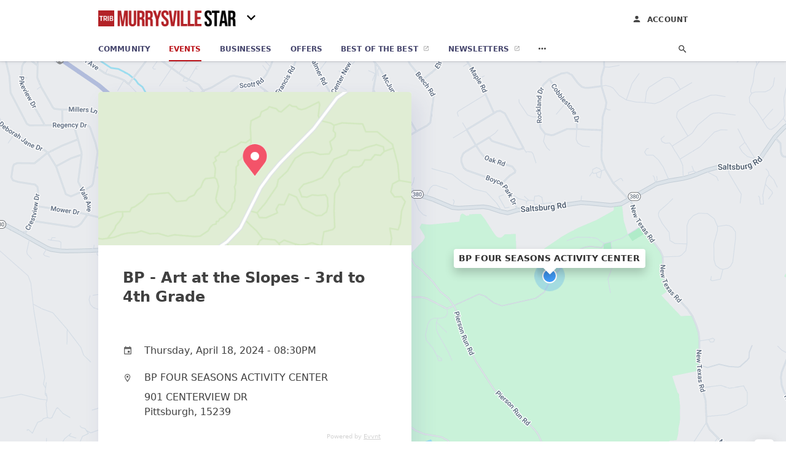

--- FILE ---
content_type: text/html; charset=utf-8
request_url: https://community.triblive.com/c/murrysville-star/events/pittsburgh/bp-art-at-the-slopes-3rd-to-4th-grade-10298
body_size: 7563
content:
<!DOCTYPE html>
<html lang="en" data-acm-directory="false">
  <head>
    <meta charset="utf-8">
    <meta name="viewport" content="initial-scale=1, width=device-width" />
    <!-- PWA Meta Tags -->
    <meta name="apple-mobile-web-app-capable" content="yes">
    <meta name="apple-mobile-web-app-status-bar-style" content="black-translucent">
    <meta name="apple-mobile-web-app-title" content="BP - Art at the Slopes - 3rd to 4th Grade - Murrysville Star">
    <link rel="apple-touch-icon" href="https://triblive.com/wp-content/themes/TribLIVE2/assets/visuals/images/icons/head/favicon.ico" />
    <!-- Primary Meta Tags -->
    <title>BP - Art at the Slopes - 3rd to 4th Grade - Murrysville Star</title>
    <meta name="title" content="BP - Art at the Slopes - 3rd to 4th Grade - Murrysville Star">
    <meta name="description" content="">
    <link rel="shortcut icon" href="https://triblive.com/wp-content/themes/TribLIVE2/assets/visuals/images/icons/head/favicon.ico" />
    <meta itemprop="image" content="https://fbcdn.net/static_map.php?size=300x300&amp;zoom=16&amp;markers=40.4738%2C-79.7416&amp;scale=2">

    <!-- Open Graph / Facebook -->
    <meta property="og:url" content="https://community.triblive.com/c/murrysville-star/events/pittsburgh/bp-art-at-the-slopes-3rd-to-4th-grade-10298">
    <meta property="og:type" content="website">
    <meta property="og:title" content="BP - Art at the Slopes - 3rd to 4th Grade - Murrysville Star">
    <meta property="og:description" content="">
    <meta property="og:image" content="https://fbcdn.net/static_map.php?size=300x300&amp;zoom=16&amp;markers=40.4738%2C-79.7416&amp;scale=2">

    <!-- Twitter -->
    <meta property="twitter:url" content="https://community.triblive.com/c/murrysville-star/events/pittsburgh/bp-art-at-the-slopes-3rd-to-4th-grade-10298">
    <meta property="twitter:title" content="BP - Art at the Slopes - 3rd to 4th Grade - Murrysville Star">
    <meta property="twitter:description" content="">
    <meta property="twitter:image" content="https://fbcdn.net/static_map.php?size=300x300&amp;zoom=16&amp;markers=40.4738%2C-79.7416&amp;scale=2">
    <meta property="twitter:card" content="summary_large_image">


    <!-- Google Search Console -->


    <!-- Other Assets -->
      <link rel="stylesheet" href="https://unpkg.com/leaflet@1.6.0/dist/leaflet.css" integrity="sha512-xwE/Az9zrjBIphAcBb3F6JVqxf46+CDLwfLMHloNu6KEQCAWi6HcDUbeOfBIptF7tcCzusKFjFw2yuvEpDL9wQ==" crossorigin=""/>


    <!-- Google Analytics -->
      <script defer>(function(w,d,s,l,i){w[l]=w[l]||[];w[l].push({'gtm.start':
      new Date().getTime(),event:'gtm.js'});var f=d.getElementsByTagName(s)[0],
      j=d.createElement(s),dl=l!='dataLayer'?'&l='+l:'';j.async=true;j.src=
      'https://www.googletagmanager.com/gtm.js?id='+i+dl;f.parentNode.insertBefore(j,f);
      })(window,document,'script','dataLayer','GTM-N6ZPRKHZ');</script>

    <link rel="stylesheet" media="screen" href="/assets/directory/index-625ebbc43c213a1a95e97871809bb1c7c764b7e3acf9db3a90d549597404474f.css" />

    <script>
//<![CDATA[

      const MESEARCH_KEY = "eyJhbGciOiJIUzI1NiIsInR5cCI6IkpXVCJ9.[base64].QyMBk6k44UOal2BlOfCtyNDaZPrjeD3MkuTTvfsyNew";

//]]>
</script>
        <script src="/assets/directory/resources/jquery.min-a4ef3f56a89b3569946388ef171b1858effcfc18c06695b3b9cab47996be4986.js"></script>
        <link rel="stylesheet" media="screen" href="/assets/directory/materialdesignicons.min-aafad1dc342d5f4be026ca0942dc89d427725af25326ef4881f30e8d40bffe7e.css" />
  </head>

  <body class="preload" data-theme="news-feed">

      <noscript>
        <iframe src="https://www.googletagmanager.com/ns.html?id=GTM-N6ZPRKHZ" height="0" width="0" style="display:none;visibility:hidden"></iframe>
      </noscript>

    <style>
      :root {
        --color-link-alt: #bb141a !important;
      }
    </style>

    <div class="blocker-banner" id="blocker-banner" style="display: none;">
      <div class="blocker-banner-interior">
        <span class="icon mdi mdi-alert"></span>
        <div class="blocker-banner-title">We notice you're using an ad blocker.</div>
        <div class="blocker-banner-text">Since the purpose of this site is to display digital ads, please disable your ad blocker to prevent content from breaking.</div>
        <span class="close mdi mdi-close"></span>
      </div>
    </div>

    <div class="wrapper">
      <div class="header ">
  <div class="header-main">
    <div class="container ">
      <a class="mdi main-nav-item menu-container" aria-label="hamburger menu" href=".">
  <span class="menu-icon">
    <svg xmlns="http://www.w3.org/2000/svg" width="1em" height="1em" viewBox="0 -3 24 24">
      <path d="M3 18v-2h18v2zm0-5v-2h18v2zm0-5V6h18v2z"/>
    </svg>
  </span>
  <span class="menu-open-icon">
    <svg xmlns="http://www.w3.org/2000/svg" width="1em" height="1em" viewBox="0 -3 24 24">
      <path d="M3 18v-2h13v2zm16.6-1l-5-5l5-5L21 8.4L17.4 12l3.6 3.6zM3 13v-2h10v2zm0-5V6h13v2z"/>
    </svg>
  </span>
</a>
<a class="logo" title="Murrysville Star logo" href="/c/murrysville-star">
    <img src="https://assets.secure.ownlocal.com/img/logos/5397/original_logos.webp?1698439405" alt="Murrysville Star">
</a>
  <div class="community-switcher">
    <div class="selected">
      <span class="mdi down">
        <svg  xmlns="http://www.w3.org/2000/svg" width="1em" height="1em" viewBox="0 -3 24 24">
          <path d="M7.41 8.58L12 13.17l4.59-4.59L18 10l-6 6l-6-6z" />
        </svg>
      </span>
      <span class="mdi up">
        <svg xmlns="http://www.w3.org/2000/svg" width="1em" height="1em" viewBox="0 -3 24 24">
          <path d="M7.41 15.41L12 10.83l4.59 4.58L18 14l-6-6l-6 6z" />
        </svg>
      </span>
    </div>
    <ul class="nav switcher-nav">
          <li><input id="header-search" type="text" placeholder="Search Location"></li>
        <li><a href=/events>All Editions</a></li>
            <li><a href=/c/bethel-park-journal/events class="">Bethel Park Journal</a></li>
            <li><a href=/c/bloomfield-garfield-news/events class="">Bloomfield-Garfield News</a></li>
            <li><a href=/c/bridgeville-signal-item/events class="">Bridgeville Signal Item</a></li>
            <li><a href=/c/downtown-pittsburgh-news/events class="">Downtown Pittsburgh News</a></li>
            <li><a href=/c/east-end-news/events class="">East End News</a></li>
            <li><a href=/c/edgewood-swissvale-news/events class="">Edgewood-Swissvale News</a></li>
            <li><a href=/c/fox-chapel-herald/events class="">Fox Chapel Herald</a></li>
            <li><a href=/c/glenwood-news/events class="">Glenwood News</a></li>
            <li><a href=/c/hampton-journal/events class="">Hampton Journal</a></li>
            <li><a href=/c/highland-park-news/events class="">Highland Park News</a></li>
            <li><a href=/c/hill-district-news/events class="">Hill District News</a></li>
            <li><a href=/c/homestead-news/events class="">Homestead News</a></li>
            <li><a href=/c/lawrenceville-news/events class="">Lawrenceville News</a></li>
            <li><a href=/c/monroeville-times-express/events class="">Monroeville Times Express</a></li>
            <li><a href=/c/murrysville-star/events class="active">Murrysville Star</a></li>
            <li><a href=/c/north-allegheny-journal/events class="">North Allegheny Journal</a></li>
            <li><a href=/c/north-hills-journal/events class="">North Hills</a></li>
            <li><a href=/c/northside-news/events class="">Northside News</a></li>
            <li><a href=/c/norwin-star/events class="">Norwin Star</a></li>
            <li><a href=/c/oakland-news/events class="">Oakland News</a></li>
            <li><a href=/c/oakmont-advance-leader/events class="">Oakmont Advance Leader</a></li>
            <li><a href=/c/penn-hills-progress/events class="">Penn Hills Progress</a></li>
            <li><a href=/c/penn-trafford-star/events class="">Penn Trafford Star</a></li>
            <li><a href=/c/pine-creek-journal/events class="">Pine Creek Journal</a></li>
            <li><a href=/c/pittsburgh-airport-area-news/events class="">Pittsburgh Airport Area News</a></li>
            <li><a href=/c/plum-advance-leader/events class="">Plum Advance Leader</a></li>
            <li><a href=/c/sewickley-herald/events class="">Sewickley Herald</a></li>
            <li><a href=/c/shadyside-squirrel-hill-news/events class="">Shadyside-Squirrel Hill News</a></li>
            <li><a href=/c/shaler-journal/events class="">Shaler Journal</a></li>
            <li><a href=/c/south-hills-record/events class="">South Hills</a></li>
            <li><a href=/c/south-side-news/events class="">South Side News</a></li>
            <li><a href=/c/west-end-news/events class="">West End News</a></li>
            <li><a href=/c/wilkinsburg-news/events class="">Wilkinsburg News</a></li>
            <li><a href=/c/woodland-hills-news/events class="">Woodland Hills News</a></li>
    </ul>
  </div>

<ul class="nav menu-nav">
  <div class="header-search">
    <svg xmlns="http://www.w3.org/2000/svg" width="20px" height="20px" viewBox="3 3 30 30">
      <path fill="#404040" d="M9.5 3A6.5 6.5 0 0 1 16 9.5c0 1.61-.59 3.09-1.56 4.23l.27.27h.79l5 5l-1.5 1.5l-5-5v-.79l-.27-.27A6.52 6.52 0 0 1 9.5 16A6.5 6.5 0 0 1 3 9.5A6.5 6.5 0 0 1 9.5 3m0 2C7 5 5 7 5 9.5S7 14 9.5 14S14 12 14 9.5S12 5 9.5 5"></path>
    </svg>
      <form action="/events" accept-charset="UTF-8" method="get">
        <input class="search-box" autocomplete="off" type="text" placeholder="Search events" name="q" value="" />
</form>  </div>
  <a class="mdi main-nav-item search-icon" href="." title="Search">
    <svg class="magnify-icon" xmlns="http://www.w3.org/2000/svg" width="1em" height="1em" viewBox="0 0 24 24">
      <path fill="#404040" d="M9.5 3A6.5 6.5 0 0 1 16 9.5c0 1.61-.59 3.09-1.56 4.23l.27.27h.79l5 5l-1.5 1.5l-5-5v-.79l-.27-.27A6.52 6.52 0 0 1 9.5 16A6.5 6.5 0 0 1 3 9.5A6.5 6.5 0 0 1 9.5 3m0 2C7 5 5 7 5 9.5S7 14 9.5 14S14 12 14 9.5S12 5 9.5 5" />
    </svg>
    <svg class="ex-icon" xmlns="http://www.w3.org/2000/svg" width="1em" height="1em" viewBox="0 0 24 24">
      <path fill="#404040" d="M6.4 19L5 17.6l5.6-5.6L5 6.4L6.4 5l5.6 5.6L17.6 5L19 6.4L13.4 12l5.6 5.6l-1.4 1.4l-5.6-5.6z" />
    </svg>
  </a>
  <li><a class="" href="/c/murrysville-star"><span class="mdi"><svg xmlns="http://www.w3.org/2000/svg" width="14px" height="14px" viewBox="0 -3 24 24"><path fill="currentColor" d="M10 20v-6h4v6h5v-8h3L12 3L2 12h3v8z"/></svg></span><span>Community</span></a></li>
    <li><a href="/c/murrysville-star/events" class="active"><span class="mdi"><svg xmlns="http://www.w3.org/2000/svg" width="14px" height="14px" viewBox="0 -3 24 24"><path fill="currentColor" d="M4 4a2 2 0 0 0-2 2v4a2 2 0 0 1 2 2a2 2 0 0 1-2 2v4a2 2 0 0 0 2 2h16a2 2 0 0 0 2-2v-4a2 2 0 0 1-2-2a2 2 0 0 1 2-2V6a2 2 0 0 0-2-2zm0 2h16v2.54c-1.24.71-2 2.03-2 3.46s.76 2.75 2 3.46V18H4v-2.54c1.24-.71 2-2.03 2-3.46s-.76-2.75-2-3.46z"/></svg></span><span>Events</span></a></li>
    <li><a href="/c/murrysville-star/directory" class=""><span class="mdi"><svg xmlns="http://www.w3.org/2000/svg" width="14px" height="14px" viewBox="0 -3 24 24"><path fill="currentColor" d="M12 6.5A2.5 2.5 0 0 1 14.5 9a2.5 2.5 0 0 1-2.5 2.5A2.5 2.5 0 0 1 9.5 9A2.5 2.5 0 0 1 12 6.5M12 2a7 7 0 0 1 7 7c0 5.25-7 13-7 13S5 14.25 5 9a7 7 0 0 1 7-7m0 2a5 5 0 0 0-5 5c0 1 0 3 5 9.71C17 12 17 10 17 9a5 5 0 0 0-5-5"/></svg></span><span>Businesses</span></a></li>
    <li><a href="/offers/location/murrysville-star" aria-label="offers" class=""><span class="mdi"><svg xmlns="http://www.w3.org/2000/svg" width="14px" height="14px" viewBox="0 -3 24 24"><path fill="currentColor" d="M19 7h-8v6h8zm2-4H3a2 2 0 0 0-2 2v14a2 2 0 0 0 2 2h18a2 2 0 0 0 2-2V5a2 2 0 0 0-2-2m0 16H3V5h18z"/></svg></span><span>Offers</span></a></li>
    <li><a href="/best" target="_blank"><span>Best of the Best</span></a></li>

        <li><a href=https://signup.triblive.com/ target=_blank><span>Newsletters</span></a></li>

    <li class="more-nav">
      <div class="more-nav-icon">
        <svg xmlns="http://www.w3.org/2000/svg" width="1em" height="1em" viewBox="0 -3 24 24"><path fill="currentColor" d="M16 12a2 2 0 0 1 2-2a2 2 0 0 1 2 2a2 2 0 0 1-2 2a2 2 0 0 1-2-2m-6 0a2 2 0 0 1 2-2a2 2 0 0 1 2 2a2 2 0 0 1-2 2a2 2 0 0 1-2-2m-6 0a2 2 0 0 1 2-2a2 2 0 0 1 2 2a2 2 0 0 1-2 2a2 2 0 0 1-2-2"/></svg>
      </div>
      <div class="more-nav-links">
        <ul>
              <li><a href=/ads/location/murrysville-star target=_self><span>Print Ads</span></a></li>
              <li><a href=/c/murrysville-star/coupons target=_self><span>Coupons</span></a></li>
          <li><a href=https://triblive.com/ target="_blank"><span>triblive.com</span></a></li>
        </ul>
      </div>
    </li>
</ul>

<div class="header-actions">
  <a class="account-link" title="Login to your account" href="https://admin.ownlocal.com" target="_blank">
    <span class="mdi icon">
      <svg xmlns="http://www.w3.org/2000/svg" width="1em" height="1em" viewBox="0 -4 24 24">
        <path fill="#404040" d="M12 4a4 4 0 0 1 4 4a4 4 0 0 1-4 4a4 4 0 0 1-4-4a4 4 0 0 1 4-4m0 10c4.42 0 8 1.79 8 4v2H4v-2c0-2.21 3.58-4 8-4" />
      </svg>
    </span>
    <span>Account</span>
  </a>
</div>

    </div>
  </div>
</div>


      <link rel="stylesheet" media="screen" href="/assets/directory/events/show-f0837d475568fac24b8bb8f424d4b62083c4ca9b09ea37d6737ba4f50bd49469.css" />
<div id="details_event_entity" itemscope itemtype="http://schema.org/Event" class="page" data-entity-id=10298 data-entity-type="event" data-controller="events" data-action="show">
  <div class="map-hero">
    <div class="container">
      <div class="business-info">
          <img itemprop="image" style="width: 100%; height: 250px; object-fit: cover; object-position: center center;" src=https://fbcdn.net/static_map.php?size=300x300&amp;zoom=16&amp;markers=40.4738%2C-79.7416&amp;scale=2>  
        <div class="business-info-header">
            <h1 itemprop="name">BP - Art at the Slopes - 3rd to 4th Grade</h1>
        </div>
        <div class="contact-info">
          <div class="contact-info-block website-block">
            <span class="mdi mdi-calendar"></span>
            <meta itemprop="startDate" content="2024-04-18T20:30:00">
            <span class="text">Thursday, April 18, 2024 - 08:30PM</span>
          </div>

          <a itemprop="location" itemscope itemtype="http://schema.org/Place" class="contact-info-block directions-block" title="Get directions" target="_blank" href="http://maps.google.com?daddr=BP FOUR SEASONS ACTIVITY CENTER 901 CENTERVIEW DR Pittsburgh,  15239">
            <span class="mdi mdi-map-marker-outline"></span>
              <span itemprop="name" class="text strong">BP FOUR SEASONS ACTIVITY CENTER</span>             
            <span itemprop="address" itemscope itemtype="http://schema.org/PostalAddress">
              <span itemprop="streetAddress">
                  <span class="text">901 CENTERVIEW DR</span>
                  <span class="text weak">Pittsburgh,  15239</span>
              </span>
            </span>
            <span class="guide mdi mdi-directions"></span>
          </a>



          <a class="contact-info-block attr-block" title="Go to Evvnt" target="_blank" href="https://evvnt.com" rel="nofollow">
            <span>Powered by <u>Evvnt</u></span>
            <span class="guide mdi mdi-open-in-new"></span>
          </a>
        </div>
      </div>
    </div>
    <div class="map" id="map"></div>
  </div>
  <div class="columns" style="background: white;">
    <div class="column left-column">
      <div class="block">
        <div class="block-interior">
          
          

            <br>
            <h2>Tags</h2>
            <div class="tags">
              <a href="/c/murrysville-star/events/tag/classes">Classes</a>
            </div>
        </div>
      </div>
    </div>

      <div class="column right-column">


      </div>
    <div class="clear"></div>
  </div>
</div>

<script src="//unpkg.com/leaflet@1.6.0/dist/leaflet.js"></script>
<script>
  const latitude = "40.4738"
  const longitude = "-79.7416"
  var coordinates = [latitude, longitude];
  const map = L.map('map').setView(coordinates, 15);
  const name = "BP FOUR SEASONS ACTIVITY CENTER";
  const eventData = {"id":10298,"publisher_id":5154,"title":"BP - Art at the Slopes - 3rd to 4th Grade","categories":"[\"194|Classes\"]","start_time":"2024-04-18T19:30:00.000-05:00","data":{"links":{"tickets":"http://www.tantracking.com/click.track?CID=254301\u0026AFID=464039\u0026nonencodedurl=http%3A%2F%2Fwww.active.com%2Fpittsburgh-pa%2Fclasses%2Fbp-art-at-the-slopes-3rd-to-4th-grade-2024-99233432?cmp=39-34-464039"},"title":"BP - Art at the Slopes - 3rd to 4th Grade","venue":{"name":"BP FOUR SEASONS ACTIVITY CENTER","town":"Pittsburgh","country":"United States","latitude":40.473846,"address_1":"901 CENTERVIEW DR","address_2":"","longitude":-79.741582,"post_code":"15239"},"images":[],"prices":{},"artists":null,"contact":{"tel":"","name":"Allegheny County Parks","email":null},"country":{"name":"United States","region":"Americas","iso_code":"US","subregion":"Northern America"},"hashtag":null,"premium":false,"sources":["active_network"],"summary":null,"end_time":"2024-04-18T22:00:00-04:00","keywords":null,"objectID":"34103046","source_id":0,"sub_brand":null,"end_time_i":1713492000,"start_date":"2024-04-18","start_time":"2024-04-18T20:30:00-04:00","description":"Age appropriate art projects will include multiple day projects including tissue paper stain glass, macrame and needle point, jewelry making, chalk art, advanced coloring, and more. A quiet reading area will be available for any participant who needs a minute to relax during the programming time period. Art project books will also be available to increase complexity for participants who would enjoy that challenge.\n\nGrades\n\n3rd - 4th\n\nLocation\n\nBP FOUR SEASONS ACTIVITY CENTER at Boyce Park","online_only":false,"source_id_s":"ccdf6317-f065-4cb3-869f-98008034ddf8","category_ids":[194],"start_time_i":1713486600,"_snippetResult":{"description":{"value":"Age appropriate art projects will include multiple day projects including tissue paper stain glass, macrame","matchLevel":"none"}},"created_time_i":1711800824,"original_links":{},"event_parent_id":null,"_highlightResult":{"title":{"value":"BP - Art at the Slopes - 3rd to 4th Grade","matchLevel":"none","matchedWords":[]},"venue":{"name":{"value":"BP FOUR SEASONS ACTIVITY CENTER","matchLevel":"none","matchedWords":[]},"town":{"value":"Pittsburgh","matchLevel":"none","matchedWords":[]},"address_1":{"value":"901 CENTERVIEW DR","matchLevel":"none","matchedWords":[]},"address_2":{"value":"","matchLevel":"none","matchedWords":[]},"post_code":{"value":"15239","matchLevel":"none","matchedWords":[]}},"country":{"name":{"value":"United States","matchLevel":"none","matchedWords":[]}},"description":{"value":"Age appropriate art projects will include multiple day projects including tissue paper stain glass, macrame and needle point, jewelry making, chalk art, advanced coloring, and more. A quiet reading area will be available for any participant who needs a minute to relax during the programming time period. Art project books will also be available to increase complexity for participants who would enjoy that challenge.\n\nGrades\n\n3rd - 4th\n\nLocation\n\nBP FOUR SEASONS ACTIVITY CENTER at Boyce Park","matchLevel":"none","matchedWords":[]},"city_country":{"value":"Pittsburgh, United States","matchLevel":"none","matchedWords":[]},"category_name":{"value":"Arts And Crafts","matchLevel":"none","matchedWords":[]}},"category_path_ids":[14,194],"root_category_ids":[14],"main_category_path":[14,194],"has_evvnt_ticketing?":false,"source_broadcast_url":null,"featured_publisher_ids":[],"category_names_with_ids":["194|Classes"],"editorial_publisher_ids":[],"editorial_pick_publisher_ids":[],"editorial_tools_publisher_ids_filter":["backfill"]},"created_at":"2024-03-31T01:02:06.000-05:00","updated_at":"2024-04-18T01:01:42.000-05:00","slug":"/pittsburgh/bp-art-at-the-slopes-3rd-to-4th-grade-10298","magic_name_hash":4278144707,"evvnt_id":34103046,"featured":false,"town":"Pittsburgh","state":"","business_id":null,"latitude":40.4738,"longitude":-79.7416,"free":false,"ad_id":null,"description":null,"online_link":null,"price_cents":0,"tickets_link":null,"venue_address":null};
  L.tileLayer("https://mt0.google.com/vt/lyrs=m&hl=en&x={x}&y={y}&z={z}&s=Ga&scale=2&apistyle=s.t:33|s.e:l.i|p.v:off,s.t:5|s.e:g|p.c:%23ffe7e9ec,s.t:49|s.e:g.f|p.c:%23ffa9b5d8,s.t:49|s.e:g.s|p.v:off,s.t:4|s.e:l.t.f|p.c:%23ff97b9cd,s.t:0|s.e:l.i|p.s:-100,s.t:82|s.e:g.s|p.c:%23ff000000,,s.t:2|s.e:l|p.v:off,s.t:4|s.e:l|p.v:off,s.t:20|s.e:l|p.v:off", {
      maxZoom: 18
  }).addTo(map);
  var myIcon = L.divIcon({className: "map-marker"});
  L.marker(coordinates, {icon: myIcon}).addTo(map).bindPopup(name).openPopup();;
  map.scrollWheelZoom.disable();
</script>

      <div class="footer">
  <div class="container">
    <div class="footer-top">
      <div class="links categories">
        <p class="footer-title">Categories</p>
        <ul>
          
<li>
  <a href="/categories/agriculture" aria-label='category Agriculture' >
    <span>
      Agriculture
    </span>
  </a>
</li>

<li>
  <a href="/categories/arts-and-entertainment" aria-label='category Arts and Entertainment' >
    <span>
      Arts and Entertainment
    </span>
  </a>
</li>

<li>
  <a href="/categories/auto" aria-label='category Auto' >
    <span>
      Auto
    </span>
  </a>
</li>

<li>
  <a href="/categories/beauty-and-wellness" aria-label='category Beauty and Wellness' >
    <span>
      Beauty and Wellness
    </span>
  </a>
</li>

<li>
  <a href="/categories/communication" aria-label='category Communication' >
    <span>
      Communication
    </span>
  </a>
</li>

<li>
  <a href="/categories/community" aria-label='category Community' >
    <span>
      Community
    </span>
  </a>
</li>

<li>
  <a href="/categories/construction" aria-label='category Construction' >
    <span>
      Construction
    </span>
  </a>
</li>

<li>
  <a href="/categories/education" aria-label='category Education' >
    <span>
      Education
    </span>
  </a>
</li>

<li>
  <a href="/categories/finance" aria-label='category Finance' >
    <span>
      Finance
    </span>
  </a>
</li>

<li>
  <a href="/categories/food-and-beverage" aria-label='category Food and Beverage' >
    <span>
      Food and Beverage
    </span>
  </a>
</li>

<li>
  <a href="/categories/house-and-home" aria-label='category House and Home' >
    <span>
      House and Home
    </span>
  </a>
</li>

<li>
  <a href="/categories/insurance" aria-label='category Insurance' >
    <span>
      Insurance
    </span>
  </a>
</li>

<li>
  <a href="/categories/legal" aria-label='category Legal' >
    <span>
      Legal
    </span>
  </a>
</li>

<li>
  <a href="/categories/manufacturing" aria-label='category Manufacturing' >
    <span>
      Manufacturing
    </span>
  </a>
</li>

<li>
  <a href="/categories/medical" aria-label='category Medical' >
    <span>
      Medical
    </span>
  </a>
</li>

<li>
  <a href="/categories/nightlife" aria-label='category Nightlife' >
    <span>
      Nightlife
    </span>
  </a>
</li>

<li>
  <a href="/categories/pets-and-animals" aria-label='category Pets and Animals' >
    <span>
      Pets and Animals
    </span>
  </a>
</li>

<li>
  <a href="/categories/philanthropy" aria-label='category Philanthropy' >
    <span>
      Philanthropy
    </span>
  </a>
</li>

<li>
  <a href="/categories/photo-and-video" aria-label='category Photo and Video' >
    <span>
      Photo and Video
    </span>
  </a>
</li>

<li>
  <a href="/categories/public-services" aria-label='category Public Services' >
    <span>
      Public Services
    </span>
  </a>
</li>

<li>
  <a href="/categories/real-estate" aria-label='category Real Estate' >
    <span>
      Real Estate
    </span>
  </a>
</li>

<li>
  <a href="/categories/recreation" aria-label='category Recreation' >
    <span>
      Recreation
    </span>
  </a>
</li>

<li>
  <a href="/categories/religion" aria-label='category Religion' >
    <span>
      Religion
    </span>
  </a>
</li>

<li>
  <a href="/categories/services" aria-label='category Services' >
    <span>
      Services
    </span>
  </a>
</li>

<li>
  <a href="/categories/shop-local" aria-label='category Shop Local' >
    <span>
      Shop Local
    </span>
  </a>
</li>

<li>
  <a href="/categories/shopping" aria-label='category Shopping' >
    <span>
      Shopping
    </span>
  </a>
</li>

<li>
  <a href="/categories/technical" aria-label='category Technical' >
    <span>
      Technical
    </span>
  </a>
</li>

<li>
  <a href="/categories/transportation" aria-label='category Transportation' >
    <span>
      Transportation
    </span>
  </a>
</li>

<li>
  <a href="/categories/travel" aria-label='category Travel' >
    <span>
      Travel
    </span>
  </a>
</li>

<li>
  <a href="/categories/utilities" aria-label='category Utilities' >
    <span>
      Utilities
    </span>
  </a>
</li>

        </ul>
      </div>
      <div class="links">
        <p class="footer-title">Directory</p>
        <ul>
          <li><a href="/promote">Get Verified</a></li>
          <li>
            <a href="https://admin.austin.ownlocal.com/login?p=5397" >
              <span>Login</span> 
            </a>
          </li>
          
              <li><a href="https://signup.triblive.com/">Newsletters</a></li>

          <li><a href="/terms">Terms of Service</a></li>
          <li><a href="/privacy">Privacy policy</a></li>
          <li><a href="/got-to-top" class="back-to-top">Go To Top</a></li>
        </ul>
      </div>
      <div class="clear"></div>
    </div>
  </div>
  <div class="footer-bottom">
    <div class="copyright">
      <div class="container">
        © 2026 
        <a href="https://triblive.com/" >
          Murrysville Star
          </a>. Powered by <a href="http://ownlocal.com" target="_blank" class="bold-link">OwnLocal</a><span> – helping local media with innovative <a href="https://ownlocal.com/products" target="_blank">print to web</a> and directory software</span>.
      </div>
    </div>
  </div>
</div>

    </div>
    <script src="/assets/directory/index-584af2f59b30467a7e4b931fd3f3db8d26af04d8a92f1974cbe6875ccaaaa66e.js" defer="defer"></script>


      <script>
        // AdBlock detection
        fetch('https://admin.ownlocal.com/api/adblock')
          .then(response => {
            if (!response.ok) {
              throw new Error('Network response was not ok');
            }
            return response.text();
          })
          .catch(error => {
            // Handle error, such as showing the blocker banner
            document.getElementById('blocker-banner').style.display = 'block';
          });
      </script>
    <script src="/assets/directory/interactions-e3133e709fc754effe1635477cc59c0147eaba70864f8c24d8f047f9063386f4.js" defer="defer"></script>
  </body>
</html>

<!-- RENDERED TIME: Thursday, 22 Jan 2026 16:14:10 Central Time (US & Canada) -->
